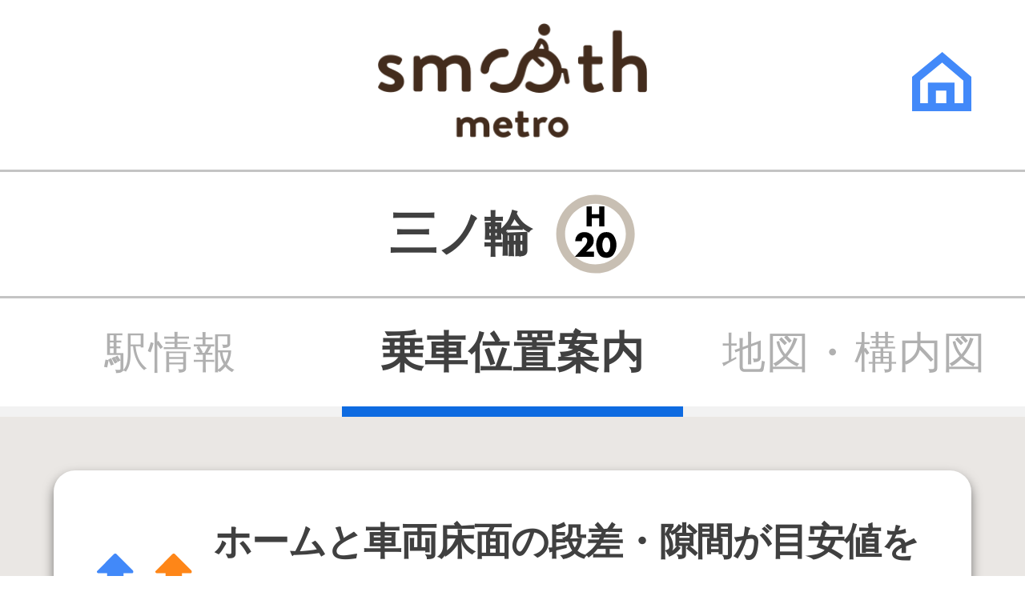

--- FILE ---
content_type: text/html
request_url: http://www.smoothmetro.jp/position/minowa.html
body_size: 2848
content:
<!DOCTYPE html>
<html lang="ja">




<head prefix="og: http://ogp.me/ns#">
    
        <title>三ノ輪駅 : 乗車位置案内 | スムーズメトロ</title>
    

    <meta charset="UTF-8">
    <meta name="viewport" content="width=device-width, initial-scale=1.0">
    <meta name="description" content="乗車位置案内ページです。">

    
    
        <meta property="og:title" content="三ノ輪駅 : 乗車位置案内 | スムーズメトロ">
    
    <meta property="og:type" content="website">
    <meta property="og:url" content="https://www.smoothmetro.jp/position/minowa.html">
    <meta property="og:site_name" content="スムーズメトロ">
    <meta property="og:description" content="乗車位置案内ページです。">
    <meta property="og:image" content="https://www.smoothmetro.jp/image/og-image.png">
    <meta property="og:locale" content="ja_JP">

    
    <meta name="twitter:card" content="summary_large_image">

    <link rel="stylesheet" href="/css/common.css">

    
    
        <link rel="stylesheet" href="/css/position.css">
    

    
    <link rel="icon" href="/image/favicon.ico">
    
    <link rel="apple-touch-icon" href="/image/apple-touch-icon.png" type="image/png" sizes="180x180">
    
    <link rel="icon" href="/image/favicon.png" type="image/png" sizes="192x192">

    <!-- Global site tag (gtag.js) - Google Analytics UA -->
    <script async src="https://www.googletagmanager.com/gtag/js?id=UA-164808171-1"></script>
    <!-- Global site tag (gtag.js) - Google Analytics GA4 -->
    <script async src="https://www.googletagmanager.com/gtag/js?id=G-KTC56MBKY7"></script>
    <script>
        function getUrlParameter(key) {
            const urlParameter = decodeURIComponent(window.location.search.substring(1));
            if (!urlParameter) {
                return '';
            }

            const parameterList = urlParameter.split('&');
            for (let i = 0; i < parameterList.length; i++) {
                const splitData = parameterList[i].split('=');
                if (key === splitData[0]) {
                    return splitData[1];
                }
            }
            return '';
        }

        window.dataLayer = window.dataLayer || [];
        function gtag(){dataLayer.push(arguments);}
        let subtitle = getUrlParameter('ga');
        if (subtitle !== '') {
            subtitle = '_' + subtitle;
        }
        gtag('js', new Date());
        // UA
        gtag('config', 'UA-164808171-1', {
            'page_title': '三ノ輪駅 : 乗車位置案内' + subtitle
        });
        // GA4
        gtag('config', 'G-KTC56MBKY7', {
            'page_title': '三ノ輪駅 : 乗車位置案内' + subtitle
        });
    </script>
</head>


<body>
    <div class="l-body">
        <header>
    <div class="header">
        <a class="logo" href="/index.html">
            <img src="/image/logo/log_header.png"
                alt="スムーズメトロ">
        </a>
        <a class="home" href="/index.html">
            <img src="/image/ic/ic_home.svg"
                alt="トップ画面">
        </a>
    </div>
</header>


        <main>
            
<section class="station-sub-header">
    <h1 class="station">
        
        
            <span class="station-name">三ノ輪</span>
        

        
        <span class="station-number">
            
                <img src="/image/ic_train/h20_regular.svg"
                    alt="H20">
            
        </span>
    </h1>

    
    
</section>


            
<nav class="station-navigation">
    <ul>
        <li >
            <a href="/station/minowa.html?ga=position">
                駅情報
            </a>
        </li>
        <li class="current">
            <a href="/position/minowa.html">
                乗車位置案内
            </a>
        </li>
        <li >
            <a href="/yardmap/minowa.html">
                地図・構内図
            </a>
        </li>
    </ul>
</nav>


            <div class="l-content">
                <div class="train-car-type-note-box">
                    
                    <div class="type">
                        <img src="/image/ic/ic_arrow_position_blu02.svg" alt="↑">
                        <img src="/image/ic/ic_arrow_position_org02.svg" alt="↑">
                        <p>ホームと車両床面の段差・隙間が目安値をクリア</p>
                    </div>

                    
                    <div class="type">
                        <img src="/image/ic/ic_arrow_position_blu01.svg" alt="↑">
                        <img src="/image/ic/ic_arrow_position_org01.svg" alt="↑">
                        <p>ホームと車両床面の段差・隙間が目安値を満たしていない</p>
                    </div>

                    
                    
                        
                        
                    
                </div>

                
                    <section class="line-box">
                        
                        <div class="line-name-box">
                            <img src="/image/ic_train/_circle/circle_h.svg"
                                alt="H">

                            <h2 class="line-name">
                                
                                    日比谷線
                                
                            </h2>
                        </div>

                        <div class="platform-box">
                            
                                <section class="platform">
                                    <section class="direction-box">
                                        
                                        
                                            



    

    
    
    <div class="island-one-side">
        
            
            <div class="left">
                <img class="arrow _left"
                    src="/image/ic/ic_arrow_station_left_gray.svg"
                    alt="←">
                <p>北千住方面行き</p>
            </div>
        
    </div>


                                        

                                        
                                        
                                            <img class="exit-image"
                                                src="https://www.tokyometro.jp/station/line_images/figure_platform_h20_a.png"
                                                alt="ホームの出口案内">
                                        
                                    </section>

                                    
                                    <div class="train-car-title-box">
                                        <h3 class="title">
                                            車いすスペースのある車両
                                        </h3>
                                    </div>

                                    
                                    
                                        
                                    

                                    
                                    <div class="train-car-box">
                                        
                                        
                                        <div class="top-box">
                                            
                                                
                                                    
                                                    
<div class="train-car">
    
    
        
        <img class="train-car-illustration"
            src="/image/illust/illust_car_right.svg"
            alt="">
    

    
    <div class="train-car-name _right">
        
        <span class="name">
            1
        </span>
    </div>

    
    
    

    
    
    
        
        <img class="arrow _bottom _right"
            src="/image/ic/ic_arrow_position_blu01.svg"
            alt="↑">
    
</div>

                                                
                                            
                                                
                                                    
                                                    
<div class="train-car">
    
    
        
        <img class="train-car-illustration"
            src="/image/illust/illust_car_left.svg"
            alt="">
    

    
    <div class="train-car-name _left">
        
        <span class="name">
            2
        </span>
    </div>

    
    
    

    
    
    
        
        <img class="arrow _bottom _left"
            src="/image/ic/ic_arrow_position_blu01.svg"
            alt="↑">
    
</div>

                                                
                                            
                                                
                                                    
                                                    
<div class="train-car">
    
    
        
        <img class="train-car-illustration"
            src="/image/illust/illust_car_left.svg"
            alt="">
    

    
    <div class="train-car-name _left">
        
        <span class="name">
            3
        </span>
    </div>

    
    
    

    
    
    
        
        <img class="arrow _bottom _left"
            src="/image/ic/ic_arrow_position_blu01.svg"
            alt="↑">
    
</div>

                                                
                                            
                                                
                                                    
                                                    
<div class="train-car">
    
    
        
        <img class="train-car-illustration"
            src="/image/illust/illust_car_left.svg"
            alt="">
    

    
    <div class="train-car-name _left">
        
        <span class="name">
            4
        </span>
    </div>

    
    
    

    
    
    
        
        <img class="arrow _bottom _left"
            src="/image/ic/ic_arrow_position_blu01.svg"
            alt="↑">
    
</div>

                                                
                                            
                                        </div>

                                        
                                        <div class="bottom-box">
                                            
                                                
                                                    
                                                    
<div class="train-car">
    
    
        
        <img class="train-car-illustration"
            src="/image/illust/illust_car_left.svg"
            alt="">
    

    
    <div class="train-car-name _left">
        
        <span class="name">
            5
        </span>
    </div>

    
    
    

    
    
    
        
        <img class="arrow _bottom _left"
            src="/image/ic/ic_arrow_position_blu01.svg"
            alt="↑">
    
</div>

                                                
                                            
                                                
                                                    
                                                    
<div class="train-car">
    
    
        
        <img class="train-car-illustration"
            src="/image/illust/illust_car_left.svg"
            alt="">
    

    
    <div class="train-car-name _left">
        
        <span class="name">
            6
        </span>
    </div>

    
    
    

    
    
    
        
        <img class="arrow _bottom _left"
            src="/image/ic/ic_arrow_position_blu01.svg"
            alt="↑">
    
</div>

                                                
                                            
                                                
                                                    
                                                    
<div class="train-car">
    
    
        
        <img class="train-car-illustration"
            src="/image/illust/illust_car_left.svg"
            alt="">
    

    
    <div class="train-car-name _left">
        
        <span class="name">
            7
        </span>
    </div>

    
    
    

    
    
    
        
        <img class="arrow _bottom _left"
            src="/image/ic/ic_arrow_position_blu01.svg"
            alt="↑">
    
</div>

                                                
                                            
                                        </div>
                                    </div>

                                    
                                    
                                        
                                    
                                </section>
                            
                                <section class="platform">
                                    <section class="direction-box">
                                        
                                        
                                            



    

    
    
    <div class="island-one-side">
        
            
            <div class="right">
                <p>中目黒方面行き</p>
                <img class="arrow _right"
                    src="/image/ic/ic_arrow_station_right_gray.svg"
                    alt="→">
            </div>
        
    </div>


                                        

                                        
                                        
                                            <img class="exit-image"
                                                src="https://www.tokyometro.jp/station/line_images/figure_platform_h20_b.png"
                                                alt="ホームの出口案内">
                                        
                                    </section>

                                    
                                    <div class="train-car-title-box">
                                        <h3 class="title">
                                            車いすスペースのある車両
                                        </h3>
                                    </div>

                                    
                                    
                                        
                                    

                                    
                                    <div class="train-car-box">
                                        
                                        
                                        <div class="top-box">
                                            
                                                
                                                    
                                                    
<div class="train-car">
    
    
        
        <img class="train-car-illustration"
            src="/image/illust/illust_car_right.svg"
            alt="">
    

    
    <div class="train-car-name _right">
        
        <span class="name">
            1
        </span>
    </div>

    
    
    

    
    
    
        
        <img class="arrow _bottom _right"
            src="/image/ic/ic_arrow_position_blu01.svg"
            alt="↑">
    
</div>

                                                
                                            
                                                
                                                    
                                                    
<div class="train-car">
    
    
        
        <img class="train-car-illustration"
            src="/image/illust/illust_car_left.svg"
            alt="">
    

    
    <div class="train-car-name _left">
        
        <span class="name">
            2
        </span>
    </div>

    
    
    

    
    
    
        
        <img class="arrow _bottom _left"
            src="/image/ic/ic_arrow_position_blu01.svg"
            alt="↑">
    
</div>

                                                
                                            
                                                
                                                    
                                                    
<div class="train-car">
    
    
        
        <img class="train-car-illustration"
            src="/image/illust/illust_car_left.svg"
            alt="">
    

    
    <div class="train-car-name _left">
        
        <span class="name">
            3
        </span>
    </div>

    
    
    

    
    
    
        
        <img class="arrow _bottom _left"
            src="/image/ic/ic_arrow_position_blu01.svg"
            alt="↑">
    
</div>

                                                
                                            
                                                
                                                    
                                                    
<div class="train-car">
    
    
        
        <img class="train-car-illustration"
            src="/image/illust/illust_car_left.svg"
            alt="">
    

    
    <div class="train-car-name _left">
        
        <span class="name">
            4
        </span>
    </div>

    
    
    

    
    
    
        
        <img class="arrow _bottom _left"
            src="/image/ic/ic_arrow_position_blu01.svg"
            alt="↑">
    
</div>

                                                
                                            
                                        </div>

                                        
                                        <div class="bottom-box">
                                            
                                                
                                                    
                                                    
<div class="train-car">
    
    
        
        <img class="train-car-illustration"
            src="/image/illust/illust_car_left.svg"
            alt="">
    

    
    <div class="train-car-name _left">
        
        <span class="name">
            5
        </span>
    </div>

    
    
    

    
    
    
        
        <img class="arrow _bottom _left"
            src="/image/ic/ic_arrow_position_blu01.svg"
            alt="↑">
    
</div>

                                                
                                            
                                                
                                                    
                                                    
<div class="train-car">
    
    
        
        <img class="train-car-illustration"
            src="/image/illust/illust_car_left.svg"
            alt="">
    

    
    <div class="train-car-name _left">
        
        <span class="name">
            6
        </span>
    </div>

    
    
    

    
    
    
        
        <img class="arrow _bottom _left"
            src="/image/ic/ic_arrow_position_blu01.svg"
            alt="↑">
    
</div>

                                                
                                            
                                                
                                                    
                                                    
<div class="train-car">
    
    
        
        <img class="train-car-illustration"
            src="/image/illust/illust_car_left.svg"
            alt="">
    

    
    <div class="train-car-name _left">
        
        <span class="name">
            7
        </span>
    </div>

    
    
    

    
    
    
        
        <img class="arrow _bottom _left"
            src="/image/ic/ic_arrow_position_blu01.svg"
            alt="↑">
    
</div>

                                                
                                            
                                        </div>
                                    </div>

                                    
                                    
                                        
                                    
                                </section>
                            
                        </div>
                    </section>
                
            </div>

            <div class="position-note-box">
                <ul>
                    
                        <li>※ 車両によっては、車いすスペースが異なる場合がございます。</li>
                    
                        <li>※ 目安値：国土交通省が公表した車いすをご利用のお客様が単独乗降しやすい段差・隙間の目安値（段差：3cm以内、隙間：7cm以内）</li>
                    
                        <li>※ のりかえ案内等の情報は乗車位置の目安です。空いてる車両をご利用ください。</li>
                    
                        <li>※ エスカレーターは時間帯によって上り・下りを変更することがあります。</li>
                    
                        <li>※ 工事などにより、掲載情報が変更となる場合があります。</li>
                    
                        <li>※ 出口によってはご利用頂けない時間帯があります。</li>
                    
                </ul>
            </div>
        </main>
    </div>

    

    <script src="https://maps.googleapis.com/maps/api/js?key=AIzaSyCGeJm53azlbFK96SLJhkW_BRPWKNY9VdI&language=ja">
    </script>



    <script src="/js/save_history.js"></script>


</body>
</html>


--- FILE ---
content_type: text/css
request_url: http://www.smoothmetro.jp/css/common.css
body_size: 1839
content:
@charset "UTF-8";
/*
html5doctor.com Reset Stylesheet
v1.6.1
Last Updated: 2010-09-17
Author: Richard Clark - http://richclarkdesign.com
Twitter: @rich_clark
*/
html, body, div, span, object, iframe,
h1, h2, h3, h4, h5, h6, p, blockquote, pre,
abbr, address, cite, code,
del, dfn, em, img, ins, kbd, q, samp,
small, strong, sub, sup, var,
b, i,
dl, dt, dd, ol, ul, li,
fieldset, form, label, legend,
table, caption, tbody, tfoot, thead, tr, th, td,
article, aside, canvas, details, figcaption, figure,
footer, header, hgroup, menu, nav, section, summary,
time, mark, audio, video {
  background: transparent;
  border: 0;
  font-size: 100%;
  margin: 0;
  outline: 0;
  padding: 0;
  vertical-align: baseline; }

body {
  line-height: 1; }

article, aside, details, figcaption, figure,
footer, header, hgroup, menu, nav, section {
  display: block; }

nav ul {
  list-style: none; }

blockquote, q {
  quotes: none; }

blockquote:before, blockquote:after,
q:before, q:after {
  content: '';
  content: none; }

a {
  background: transparent;
  font-size: 100%;
  margin: 0;
  padding: 0;
  vertical-align: baseline; }

/* change colours to suit your needs */
ins {
  background-color: #ff9;
  color: #000;
  text-decoration: none; }

/* change colours to suit your needs */
mark {
  background-color: #ff9;
  color: #000;
  font-style: italic;
  font-weight: bold; }

del {
  text-decoration: line-through; }

abbr[title], dfn[title] {
  border-bottom: 1px dotted;
  cursor: help; }

table {
  border-collapse: collapse;
  border-spacing: 0; }

/* change border colour to suit your needs */
hr {
  border: 0;
  border-top: 1px solid #cccccc;
  display: block;
  height: 1px;
  margin: 1em 0;
  padding: 0; }

input, select {
  vertical-align: middle; }

html {
  font-family: "Hiragino Sans", "Hiragino Kaku Gothic Pro", "Noto Sans Japanese", "メイリオ", sans-serif;
  font-size: 62.5%;
  /* 10px */ }

body {
  -webkit-text-size-adjust: 100%;
  font-size: 4.2vw;
  height: 100%;
  width: 100%; }

a {
  text-decoration: none; }

img {
  height: auto;
  max-width: 100%; }

.l-body {
  background-color: #eae7e4;
  font-size: 100%;
  height: 100%;
  min-height: 100vh;
  width: 100%; }

.l-content {
  padding: 1.25em 1.25em 2.5em; }

.header {
  -webkit-box-align: center;
  -webkit-align-items: center;
     -moz-box-align: center;
      -ms-flex-align: center;
          align-items: center;
  background-color: #fff;
  border-bottom: 0.063em solid #c4c4c4;
  -webkit-box-sizing: border-box;
     -moz-box-sizing: border-box;
          box-sizing: border-box;
  display: -webkit-box;
  display: -webkit-flex;
  display: -moz-box;
  display: -ms-flexbox;
  display: flex;
  height: 4em;
  -webkit-box-pack: center;
  -webkit-justify-content: center;
     -moz-box-pack: center;
      -ms-flex-pack: center;
          justify-content: center;
  width: 100%; }
  .header .logo img {
    width: 6.25em; }
  .header .home {
    margin-right: 1.25em;
    position: absolute;
    right: 0; }
    .header .home img {
      width: 1.375em; }

.sub-header {
  -webkit-box-align: center;
  -webkit-align-items: center;
     -moz-box-align: center;
      -ms-flex-align: center;
          align-items: center;
  background: -webkit-gradient(linear, left top, right top, from(#42a2f9), to(#556bf3));
  background: -webkit-linear-gradient(left, #42a2f9, #556bf3);
  background: linear-gradient(to right, #42a2f9, #556bf3);
  border-bottom: 0.063em solid #c4c4c4;
  -webkit-box-sizing: border-box;
     -moz-box-sizing: border-box;
          box-sizing: border-box;
  display: -webkit-box;
  display: -webkit-flex;
  display: -moz-box;
  display: -ms-flexbox;
  display: flex;
  height: 2.875em;
  -webkit-box-pack: center;
  -webkit-justify-content: center;
     -moz-box-pack: center;
      -ms-flex-pack: center;
          justify-content: center;
  width: 100%; }
  .sub-header .title {
    color: #fff;
    font-size: 100%;
    font-weight: 600;
    letter-spacing: -.024em;
    text-align: center; }

.station-sub-header {
  background-color: white;
  border-bottom: 0.063em solid #c4c4c4;
  width: 100%; }
  .station-sub-header .station {
    -webkit-box-align: center;
    -webkit-align-items: center;
       -moz-box-align: center;
        -ms-flex-align: center;
            align-items: center;
    display: -webkit-box;
    display: -webkit-flex;
    display: -moz-box;
    display: -ms-flexbox;
    display: flex;
    -webkit-box-pack: center;
    -webkit-justify-content: center;
       -moz-box-pack: center;
        -ms-flex-pack: center;
            justify-content: center;
    padding: .5em 0; }
    .station-sub-header .station .station-name {
      color: #404040;
      font-size: 112.5%;
      font-weight: 600;
      letter-spacing: -.027em;
      line-height: 1;
      margin-right: .5em;
      text-align: center; }
    .station-sub-header .station .station-number {
      -webkit-box-align: center;
      -webkit-align-items: center;
         -moz-box-align: center;
          -ms-flex-align: center;
              align-items: center;
      display: -webkit-box;
      display: -webkit-flex;
      display: -moz-box;
      display: -ms-flexbox;
      display: flex;
      -webkit-box-pack: center;
      -webkit-justify-content: center;
         -moz-box-pack: center;
          -ms-flex-pack: center;
              justify-content: center; }
      .station-sub-header .station .station-number img {
        margin-right: .188em;
        width: 1.875em; }
        .station-sub-header .station .station-number img:last-child {
          margin-right: 0; }
  .station-sub-header .junction {
    -webkit-box-align: center;
    -webkit-align-items: center;
       -moz-box-align: center;
        -ms-flex-align: center;
            align-items: center;
    display: -webkit-box;
    display: -webkit-flex;
    display: -moz-box;
    display: -ms-flexbox;
    display: flex;
    -webkit-box-pack: center;
    -webkit-justify-content: center;
       -moz-box-pack: center;
        -ms-flex-pack: center;
            justify-content: center;
    margin-bottom: .5em; }
    .station-sub-header .junction .station-name {
      color: #404040;
      font-size: 87.5%;
      font-weight: 600;
      letter-spacing: -.021em;
      line-height: 1;
      margin-right: .5em;
      text-align: center; }
    .station-sub-header .junction .station-number {
      -webkit-box-align: center;
      -webkit-align-items: center;
         -moz-box-align: center;
          -ms-flex-align: center;
              align-items: center;
      display: -webkit-box;
      display: -webkit-flex;
      display: -moz-box;
      display: -ms-flexbox;
      display: flex;
      -webkit-box-pack: center;
      -webkit-justify-content: center;
         -moz-box-pack: center;
          -ms-flex-pack: center;
              justify-content: center; }
      .station-sub-header .junction .station-number img {
        margin-right: .188em;
        width: 1.375em; }
        .station-sub-header .junction .station-number img:last-child {
          margin-right: 0; }

.station-navigation {
  background-color: #fff;
  width: 100%; }
  .station-navigation ul {
    -webkit-box-align: center;
    -webkit-align-items: center;
       -moz-box-align: center;
        -ms-flex-align: center;
            align-items: center;
    display: -webkit-box;
    display: -webkit-flex;
    display: -moz-box;
    display: -ms-flexbox;
    display: flex;
    -webkit-box-orient: horizontal;
    -webkit-box-direction: normal;
    -webkit-flex-direction: row;
       -moz-box-orient: horizontal;
       -moz-box-direction: normal;
        -ms-flex-direction: row;
            flex-direction: row;
    height: 2.75em;
    -webkit-box-pack: justify;
    -webkit-justify-content: space-between;
       -moz-box-pack: justify;
        -ms-flex-pack: justify;
            justify-content: space-between;
    list-style: none; }
    .station-navigation ul li {
      -webkit-box-align: center;
      -webkit-align-items: center;
         -moz-box-align: center;
          -ms-flex-align: center;
              align-items: center;
      border-bottom: 0.25em solid #f2f2f2;
      -webkit-box-sizing: border-box;
         -moz-box-sizing: border-box;
              box-sizing: border-box;
      display: -webkit-box;
      display: -webkit-flex;
      display: -moz-box;
      display: -ms-flexbox;
      display: flex;
      height: 100%;
      -webkit-box-pack: center;
      -webkit-justify-content: center;
         -moz-box-pack: center;
          -ms-flex-pack: center;
              justify-content: center;
      text-align: center;
      width: 100%; }
      .station-navigation ul li a {
        color: #b0b0b0;
        font-size: 100%;
        letter-spacing: .017em;
        line-height: 1; }
    .station-navigation ul .current {
      border-bottom: 0.25em solid #0e6be1; }
      .station-navigation ul .current a {
        color: #404040;
        font-weight: 600; }


--- FILE ---
content_type: text/css
request_url: http://www.smoothmetro.jp/css/position.css
body_size: 1606
content:
.train-car {
  margin: 1.375em .375em 1.375em 0;
  position: relative; }
  .train-car:last-child {
    margin-right: 0; }
  .train-car .train-car-illustration {
    width: 4.5em; }
  .train-car .train-car-name {
    color: #404040;
    letter-spacing: -.03em;
    line-height: 1;
    position: absolute;
    top: .438em; }
    .train-car .train-car-name._left {
      left: 2.125em; }
    .train-car .train-car-name._right {
      left: 1.375em; }
    .train-car .train-car-name .name {
      font-size: 125%; }
  .train-car .arrow {
    position: absolute;
    width: 1em; }
    .train-car .arrow._top {
      top: -1.25em;
      -webkit-transform: rotateX(180deg);
              transform: rotateX(180deg); }
    .train-car .arrow._bottom {
      bottom: -1.188em; }
    .train-car .arrow._left {
      left: .563em; }
    .train-car .arrow._right {
      right: .563em; }

.train-car-type-note-box {
  background-color: #fff;
  -webkit-border-radius: .5em;
          border-radius: .5em;
  -webkit-box-shadow: 0 0.125em 0.25em 0 rgba(0, 0, 0, 0.5);
          box-shadow: 0 0.125em 0.25em 0 rgba(0, 0, 0, 0.5);
  margin-bottom: 1.875em;
  padding: 1em; }
  .train-car-type-note-box .type {
    -webkit-box-align: center;
    -webkit-align-items: center;
       -moz-box-align: center;
        -ms-flex-align: center;
            align-items: center;
    display: -webkit-box;
    display: -webkit-flex;
    display: -moz-box;
    display: -ms-flexbox;
    display: flex;
    -webkit-box-orient: horizontal;
    -webkit-box-direction: normal;
    -webkit-flex-direction: row;
       -moz-box-orient: horizontal;
       -moz-box-direction: normal;
        -ms-flex-direction: row;
            flex-direction: row;
    margin-bottom: .75em; }
    .train-car-type-note-box .type:last-child {
      margin-bottom: 0; }
    .train-car-type-note-box .type:nth-child(3) {
      border-top: 0.063em solid #d1d1d1;
      padding-top: .75em; }
  .train-car-type-note-box img {
    margin-right: .5em;
    width: 1em; }
  .train-car-type-note-box .line-symbol {
    margin-right: 1.25em;
    width: 1.5em; }
  .train-car-type-note-box p {
    color: #404040;
    font-size: 87.5%;
    font-weight: 600;
    letter-spacing: -.021em;
    line-height: 1.5;
    width: 100%; }

.line-name-box {
  -webkit-box-align: center;
  -webkit-align-items: center;
     -moz-box-align: center;
      -ms-flex-align: center;
          align-items: center;
  display: -webkit-box;
  display: -webkit-flex;
  display: -moz-box;
  display: -ms-flexbox;
  display: flex;
  -webkit-box-orient: horizontal;
  -webkit-box-direction: normal;
  -webkit-flex-direction: row;
     -moz-box-orient: horizontal;
     -moz-box-direction: normal;
      -ms-flex-direction: row;
          flex-direction: row;
  margin-bottom: 1em; }
  .line-name-box img {
    margin-right: .625em;
    width: 2.125em; }
  .line-name-box .line-name {
    color: #404040;
    font-size: 106.3%;
    font-weight: 600;
    letter-spacing: -.026em;
    text-align: justify; }

.line-box {
  margin-bottom: 1.875em; }
  .line-box:last-child {
    margin-bottom: 0; }

.platform-box {
  background-color: #fff;
  -webkit-border-radius: .375em;
          border-radius: .375em;
  -webkit-box-shadow: 0.188em 0.188em 0.375em 0.125em rgba(0, 0, 0, 0.2);
          box-shadow: 0.188em 0.188em 0.375em 0.125em rgba(0, 0, 0, 0.2);
  padding: 1.25em 1em; }
  .platform-box .platform {
    border-bottom: 0.063em solid #d1d1d1;
    padding: 1.25em 0; }
    .platform-box .platform:first-child {
      padding-top: 0; }
    .platform-box .platform:last-child {
      border-bottom: none;
      padding-bottom: 0; }
  .platform-box .direction-box {
    color: #404040;
    font-size: 87.5%;
    font-weight: 600;
    letter-spacing: -.021em;
    line-height: 1.5;
    margin: 1.25em 0; }
    .platform-box .direction-box:first-child {
      margin-top: 0; }
    .platform-box .direction-box .direction {
      -webkit-box-align: start;
      -webkit-align-items: flex-start;
         -moz-box-align: start;
          -ms-flex-align: start;
              align-items: flex-start;
      display: -webkit-box;
      display: -webkit-flex;
      display: -moz-box;
      display: -ms-flexbox;
      display: flex;
      -webkit-box-pack: center;
      -webkit-justify-content: center;
         -moz-box-pack: center;
          -ms-flex-pack: center;
              justify-content: center; }
    .platform-box .direction-box .island-one-side {
      -webkit-box-align: start;
      -webkit-align-items: flex-start;
         -moz-box-align: start;
          -ms-flex-align: start;
              align-items: flex-start;
      display: -webkit-box;
      display: -webkit-flex;
      display: -moz-box;
      display: -ms-flexbox;
      display: flex;
      -webkit-box-pack: center;
      -webkit-justify-content: center;
         -moz-box-pack: center;
          -ms-flex-pack: center;
              justify-content: center; }
      .platform-box .direction-box .island-one-side .left {
        -webkit-box-align: start;
        -webkit-align-items: flex-start;
           -moz-box-align: start;
            -ms-flex-align: start;
                align-items: flex-start;
        display: -webkit-box;
        display: -webkit-flex;
        display: -moz-box;
        display: -ms-flexbox;
        display: flex;
        -webkit-box-pack: start;
        -webkit-justify-content: flex-start;
           -moz-box-pack: start;
            -ms-flex-pack: start;
                justify-content: flex-start;
        margin-right: 1.5em;
        text-align: left; }
      .platform-box .direction-box .island-one-side .right {
        -webkit-box-align: start;
        -webkit-align-items: flex-start;
           -moz-box-align: start;
            -ms-flex-align: start;
                align-items: flex-start;
        display: -webkit-box;
        display: -webkit-flex;
        display: -moz-box;
        display: -ms-flexbox;
        display: flex;
        -webkit-box-pack: end;
        -webkit-justify-content: flex-end;
           -moz-box-pack: end;
            -ms-flex-pack: end;
                justify-content: flex-end;
        margin-left: 1.5em;
        text-align: right; }
    .platform-box .direction-box .island-both-side {
      -webkit-box-align: start;
      -webkit-align-items: flex-start;
         -moz-box-align: start;
          -ms-flex-align: start;
              align-items: flex-start;
      display: -webkit-box;
      display: -webkit-flex;
      display: -moz-box;
      display: -ms-flexbox;
      display: flex;
      -webkit-box-pack: justify;
      -webkit-justify-content: space-between;
         -moz-box-pack: justify;
          -ms-flex-pack: justify;
              justify-content: space-between; }
      .platform-box .direction-box .island-both-side .left {
        -webkit-box-align: start;
        -webkit-align-items: flex-start;
           -moz-box-align: start;
            -ms-flex-align: start;
                align-items: flex-start;
        display: -webkit-box;
        display: -webkit-flex;
        display: -moz-box;
        display: -ms-flexbox;
        display: flex;
        -webkit-box-pack: start;
        -webkit-justify-content: flex-start;
           -moz-box-pack: start;
            -ms-flex-pack: start;
                justify-content: flex-start;
        text-align: left; }
        .platform-box .direction-box .island-both-side .left p {
          width: 9.375em; }
      .platform-box .direction-box .island-both-side .right {
        -webkit-box-align: start;
        -webkit-align-items: flex-start;
           -moz-box-align: start;
            -ms-flex-align: start;
                align-items: flex-start;
        display: -webkit-box;
        display: -webkit-flex;
        display: -moz-box;
        display: -ms-flexbox;
        display: flex;
        -webkit-box-pack: end;
        -webkit-justify-content: flex-end;
           -moz-box-pack: end;
            -ms-flex-pack: end;
                justify-content: flex-end;
        text-align: right; }
        .platform-box .direction-box .island-both-side .right p {
          width: 9.375em; }
    .platform-box .direction-box .arrow {
      margin-top: .188em;
      width: 1.125em; }
      .platform-box .direction-box .arrow._left {
        margin-right: .25em; }
      .platform-box .direction-box .arrow._right {
        margin-left: .25em; }
    .platform-box .direction-box .exit-message-box {
      -webkit-box-align: center;
      -webkit-align-items: center;
         -moz-box-align: center;
          -ms-flex-align: center;
              align-items: center;
      display: -webkit-box;
      display: -webkit-flex;
      display: -moz-box;
      display: -ms-flexbox;
      display: flex;
      -webkit-box-pack: center;
      -webkit-justify-content: center;
         -moz-box-pack: center;
          -ms-flex-pack: center;
              justify-content: center;
      margin-top: .75em;
      text-align: center; }
      .platform-box .direction-box .exit-message-box .alert {
        margin-right: .25em;
        width: 1.25em; }
      .platform-box .direction-box .exit-message-box p {
        font-weight: normal; }
    .platform-box .direction-box .exit-image {
      width: 100%; }
  .platform-box .train-car-title-box .title {
    color: #404040;
    font-size: 100%;
    font-weight: 600;
    letter-spacing: -.024em;
    line-height: 1.5; }
  .platform-box .train-car-box .top-box,
  .platform-box .train-car-box .bottom-box {
    -webkit-box-align: center;
    -webkit-align-items: center;
       -moz-box-align: center;
        -ms-flex-align: center;
            align-items: center;
    display: -webkit-box;
    display: -webkit-flex;
    display: -moz-box;
    display: -ms-flexbox;
    display: flex;
    -webkit-box-orient: horizontal;
    -webkit-box-direction: normal;
    -webkit-flex-direction: row;
       -moz-box-orient: horizontal;
       -moz-box-direction: normal;
        -ms-flex-direction: row;
            flex-direction: row;
    -webkit-box-pack: center;
    -webkit-justify-content: center;
       -moz-box-pack: center;
        -ms-flex-pack: center;
            justify-content: center; }
  .platform-box .train-car-island-left-box,
  .platform-box .train-car-island-right-box {
    -webkit-box-align: start;
    -webkit-align-items: flex-start;
       -moz-box-align: start;
        -ms-flex-align: start;
            align-items: flex-start;
    display: -webkit-box;
    display: -webkit-flex;
    display: -moz-box;
    display: -ms-flexbox;
    display: flex;
    margin: 0 1em; }
    .platform-box .train-car-island-left-box .arrow,
    .platform-box .train-car-island-right-box .arrow {
      margin-top: .063em;
      width: 1.125em; }
      .platform-box .train-car-island-left-box .arrow._left,
      .platform-box .train-car-island-right-box .arrow._left {
        margin-right: .25em; }
      .platform-box .train-car-island-left-box .arrow._right,
      .platform-box .train-car-island-right-box .arrow._right {
        margin-left: .25em; }
    .platform-box .train-car-island-left-box .island-text,
    .platform-box .train-car-island-right-box .island-text {
      font-size: 75%;
      font-weight: 600;
      letter-spacing: -.018em;
      line-height: 1.5; }
      .platform-box .train-car-island-left-box .island-text._left,
      .platform-box .train-car-island-right-box .island-text._left {
        color: #fe8618;
        text-align: left; }
      .platform-box .train-car-island-left-box .island-text._right,
      .platform-box .train-car-island-right-box .island-text._right {
        color: #4289f9;
        text-align: right; }
  .platform-box .train-car-island-left-box {
    -webkit-box-pack: start;
    -webkit-justify-content: flex-start;
       -moz-box-pack: start;
        -ms-flex-pack: start;
            justify-content: flex-start;
    margin-top: .375em; }
  .platform-box .train-car-island-right-box {
    -webkit-box-pack: end;
    -webkit-justify-content: flex-end;
       -moz-box-pack: end;
        -ms-flex-pack: end;
            justify-content: flex-end; }

.position-note-box {
  background-color: #fff;
  padding: 1.25em 1.25em 2.5em; }
  .position-note-box ul {
    list-style: none; }
  .position-note-box li {
    color: #4289f9;
    font-size: 62.5%;
    letter-spacing: -.015em;
    line-height: 1.5; }


--- FILE ---
content_type: image/svg+xml
request_url: http://www.smoothmetro.jp/image/ic/ic_arrow_station_left_gray.svg
body_size: 744
content:
<?xml version="1.0" encoding="UTF-8"?>
<svg width="18px" height="16px" viewBox="0 0 18 16" version="1.1" xmlns="http://www.w3.org/2000/svg" xmlns:xlink="http://www.w3.org/1999/xlink">
    <!-- Generator: sketchtool 64 (101010) - https://sketch.com -->
    <title>59AA41CC-113F-48BB-8898-D47D520C373C@1.00x</title>
    <desc>Created with sketchtool.</desc>
    <g id="Symbols" stroke="none" stroke-width="1" fill="none" fill-rule="evenodd">
        <g id="-ic-/-arrow-/-station-left-gry" fill="#404040">
            <polygon id="Fill-1" points="4.88047831 2 0 8 0.00101528569 8 4.8814936 14 9.0035535 13.9852747 5.35360144 9.62658108 18 9.62658108 18 6.32244667 5.39624344 6.32244667 9.0035535 2.01472532"></polygon>
        </g>
    </g>
</svg>

--- FILE ---
content_type: image/svg+xml
request_url: http://www.smoothmetro.jp/image/ic/ic_arrow_station_right_gray.svg
body_size: 833
content:
<?xml version="1.0" encoding="UTF-8"?>
<svg width="18px" height="16px" viewBox="0 0 18 16" version="1.1" xmlns="http://www.w3.org/2000/svg" xmlns:xlink="http://www.w3.org/1999/xlink">
    <!-- Generator: sketchtool 64 (101010) - https://sketch.com -->
    <title>BBCB5FCB-85CB-471E-ACDA-633468B3BD29@1.00x</title>
    <desc>Created with sketchtool.</desc>
    <g id="Symbols" stroke="none" stroke-width="1" fill="none" fill-rule="evenodd">
        <g id="-ic-/-arrow-/-station-right-gry" fill="#404040">
            <polygon id="Fill-1" transform="translate(9.000000, 8.000000) scale(-1, 1) translate(-9.000000, -8.000000) " points="4.88047831 2 0 8 0.00101528569 8 4.8814936 14 9.0035535 13.9852747 5.35360144 9.62658108 18 9.62658108 18 6.32244667 5.39624344 6.32244667 9.0035535 2.01472532"></polygon>
        </g>
    </g>
</svg>

--- FILE ---
content_type: image/svg+xml
request_url: http://www.smoothmetro.jp/image/ic/ic_arrow_position_blu01.svg
body_size: 891
content:
<?xml version="1.0" encoding="UTF-8"?>
<svg width="16px" height="16px" viewBox="0 0 16 16" version="1.1" xmlns="http://www.w3.org/2000/svg" xmlns:xlink="http://www.w3.org/1999/xlink">
    <!-- Generator: sketchtool 64 (101010) - https://sketch.com -->
    <title>C55CCC8E-0A79-4989-AFC1-000649476497@1.00x</title>
    <desc>Created with sketchtool.</desc>
    <g id="Symbols" stroke="none" stroke-width="1" fill="none" fill-rule="evenodd">
        <g id="ic-/-arrow-/-position-/-stroke_blu" fill="#4289F9">
            <path d="M14.2149134,8.98236291 L11.0219608,8.98236291 L11.0219608,13.8731856 C11.0219608,14.3435082 10.6499865,14.7245491 10.1902139,14.7245491 L5.8096451,14.7245491 C5.35039192,14.7245491 4.97789811,14.3435082 4.97789811,13.8731856 L4.97789811,8.98236291 L1.7849456,8.98236291 C1.31114595,8.98236291 1.06853143,8.40043844 1.3973858,8.05075232 L7.61236967,1.4439167 C7.71835117,1.33178331 7.85914032,1.27545089 7.99992948,1.27545089 C8.14123815,1.27545089 8.28150778,1.33178331 8.38748928,1.4439167 L14.6024732,8.05075232 C14.9313275,8.40043844 14.688713,8.98236291 14.2149134,8.98236291 M15.5012379,7.16697114 L9.28625398,0.559604079 C8.95116541,0.203540705 8.48256093,0 7.99992948,0 C7.51729803,0 7.04869354,0.203540705 6.71412449,0.559604079 L0.499140613,7.1664397 C0.00248220069,7.69522038 -0.137787435,8.47271399 0.142751836,9.14764008 C0.423810624,9.82203474 1.06801191,10.2578138 1.7849456,10.2578138 L3.73053739,10.2578138 L3.73053739,13.8731856 C3.73053739,15.0455376 4.66307071,16 5.8096451,16 L10.1902139,16 C11.3367882,16 12.2693216,15.0455376 12.2693216,13.8731856 L12.2693216,10.2578138 L14.2149134,10.2578138 C14.931847,10.2578138 15.5760483,9.82203474 15.8571071,9.14764008 C16.1376464,8.47271399 15.9978963,7.69522038 15.5012379,7.16697114" id="Fill-1"></path>
        </g>
    </g>
</svg>

--- FILE ---
content_type: image/svg+xml
request_url: http://www.smoothmetro.jp/image/ic/ic_arrow_position_org01.svg
body_size: 904
content:
<?xml version="1.0" encoding="UTF-8"?>
<svg width="16px" height="16px" viewBox="0 0 16 16" version="1.1" xmlns="http://www.w3.org/2000/svg" xmlns:xlink="http://www.w3.org/1999/xlink">
    <!-- Generator: sketchtool 64 (101010) - https://sketch.com -->
    <title>C8B8BCA6-8EF9-4321-87CC-61306018AEEB@1.00x</title>
    <desc>Created with sketchtool.</desc>
    <g id="Symbols" stroke="none" stroke-width="1" fill="none" fill-rule="evenodd">
        <g id="ic-/-arrow-/-position-/-stroke_org" fill="#FE8618">
            <g id="ic-/-arrow-/-position-/-stroke-org">
                <path d="M14.2149134,8.98236291 L11.0219608,8.98236291 L11.0219608,13.8731856 C11.0219608,14.3435082 10.6499865,14.7245491 10.1902139,14.7245491 L5.8096451,14.7245491 C5.35039192,14.7245491 4.97789811,14.3435082 4.97789811,13.8731856 L4.97789811,8.98236291 L1.7849456,8.98236291 C1.31114595,8.98236291 1.06853143,8.40043844 1.3973858,8.05075232 L7.61236967,1.4439167 C7.71835117,1.33178331 7.85914032,1.27545089 7.99992948,1.27545089 C8.14123815,1.27545089 8.28150778,1.33178331 8.38748928,1.4439167 L14.6024732,8.05075232 C14.9313275,8.40043844 14.688713,8.98236291 14.2149134,8.98236291 M15.5012379,7.16697114 L9.28625398,0.559604079 C8.95116541,0.203540705 8.48256093,0 7.99992948,0 C7.51729803,0 7.04869354,0.203540705 6.71412449,0.559604079 L0.499140613,7.1664397 C0.00248220069,7.69522038 -0.137787435,8.47271399 0.142751836,9.14764008 C0.423810624,9.82203474 1.06801191,10.2578138 1.7849456,10.2578138 L3.73053739,10.2578138 L3.73053739,13.8731856 C3.73053739,15.0455376 4.66307071,16 5.8096451,16 L10.1902139,16 C11.3367882,16 12.2693216,15.0455376 12.2693216,13.8731856 L12.2693216,10.2578138 L14.2149134,10.2578138 C14.931847,10.2578138 15.5760483,9.82203474 15.8571071,9.14764008 C16.1376464,8.47271399 15.9978963,7.69522038 15.5012379,7.16697114" id="Fill-1"></path>
            </g>
        </g>
    </g>
</svg>

--- FILE ---
content_type: image/svg+xml
request_url: http://www.smoothmetro.jp/image/ic/ic_arrow_position_org02.svg
body_size: 753
content:
<?xml version="1.0" encoding="UTF-8"?>
<svg width="16px" height="16px" viewBox="0 0 16 16" version="1.1" xmlns="http://www.w3.org/2000/svg" xmlns:xlink="http://www.w3.org/1999/xlink">
    <!-- Generator: sketchtool 64 (101010) - https://sketch.com -->
    <title>35D57213-AE98-4519-B753-4BE6DD88DE2F@1.00x</title>
    <desc>Created with sketchtool.</desc>
    <defs>
        <polygon id="path-1" points="0 0 16 0 16 15 0 15"></polygon>
    </defs>
    <g id="Symbols" stroke="none" stroke-width="1" fill="none" fill-rule="evenodd">
        <g id="ic-/-arrow-/-position-/-fill_org">
            <g id="ic-/-arrow-/-position-/-fill-org">
                <g id="Group-3" transform="translate(0.000000, 1.000000)">
                    <mask id="mask-2" fill="white">
                        <use xlink:href="#path-1"></use>
                    </mask>
                    <g id="Clip-2"></g>
                    <path d="M15.820552,7.55732994 L8.45876889,0.188061907 C8.20815935,-0.0626873024 7.79184065,-0.0626873024 7.54123111,0.188061907 L0.179447984,7.55732994 C-0.210275425,7.94700111 0.0766469271,8.59579621 0.638216878,8.59579621 L4.4198637,8.59579621 L4.4198637,14.0506999 C4.4198637,14.5748594 4.86124336,15 5.40542408,15 L10.5945759,15 C11.1387566,15 11.5801363,14.5748594 11.5801363,14.0506999 L11.5801363,8.59579621 L15.3617831,8.59579621 C15.9233531,8.59579621 16.2102754,7.94700111 15.820552,7.55732994" id="Fill-1" fill="#FE8618" mask="url(#mask-2)"></path>
                </g>
            </g>
        </g>
    </g>
</svg>

--- FILE ---
content_type: image/svg+xml
request_url: http://www.smoothmetro.jp/image/ic_train/h20_regular.svg
body_size: 1502
content:
<svg xmlns="http://www.w3.org/2000/svg" width="64" height="64" viewBox="0 0 64 64">
  <g fill="none" fill-rule="evenodd" transform="translate(-6 -6)">
    <path fill="#FFF" d="M28,0 C43.463973,-2.84068575e-15 56,12.536027 56,28 C56,43.463973 43.463973,56 28,56 C12.536027,56 1.8937905e-15,43.463973 0,28 C-1.8937905e-15,12.536027 12.536027,2.84068575e-15 28,0 Z" transform="translate(10 10)"/>
    <path fill="#C8BFB3" d="M31,0 C48.1208272,0 62,13.8791728 62,31 C62,48.1208272 48.1208272,62 31,62 C13.8791728,62 0,48.1208272 0,31 C0,13.8791728 13.8791728,0 31,0 Z M31,7 C17.745166,7 7,17.745166 7,31 C7,44.254834 17.745166,55 31,55 C44.254834,55 55,44.254834 55,31 C55,17.745166 44.254834,7 31,7 Z" transform="translate(7 7)"/>
    <path fill="#000" d="M30.65,51.85 L36.825,51.85 L36.825,56 L21.675,56 L29.375,47.625 C29.9250028,47.0416637 30.4208311,46.3458374 30.8625,45.5375 C31.3041689,44.7291626 31.525,43.891671 31.525,43.025 L31.525,42.875 C31.4916665,42.3083305 31.2833353,41.7833357 30.9,41.3 C30.5166648,40.8166642 30.0083365,40.575 29.375,40.575 C28.70833,40.575 28.2000018,40.7999977 27.85,41.25 C27.4999983,41.7000022 27.325,42.2416635 27.325,42.875 C27.325,42.9916672 27.3333333,43.1208326 27.35,43.2625 C27.3666668,43.4041674 27.3833333,43.541666 27.4,43.675 L22,43.65 C22.0833338,41.4999892 22.7749935,39.75834 24.075,38.425 C25.3750065,37.09166 27.1333223,36.425 29.35,36.425 C31.3333433,36.425 33.0416595,37.0291606 34.475,38.2375 C35.9083405,39.4458394 36.625,41.0749897 36.625,43.125 C36.625,44.2916725 36.425002,45.2833292 36.025,46.1 C35.624998,46.9166707 35.0500038,47.6999962 34.3,48.45 L33.95,48.8 C33.8333328,48.9166672 33.708334,49.0333327 33.575,49.15 L30.65,51.85 Z M46.575,36.4 C49.1916798,36.4166667 51.1374936,37.3833237 52.4125,39.3 C53.6875064,41.2166762 54.3999993,43.3249885 54.55,45.625 C54.55,45.7916675 54.5541666,45.9541659 54.5625,46.1125 C54.5708334,46.2708341 54.575,46.4333325 54.575,46.6 C54.575,46.7666675 54.5708334,46.9291659 54.5625,47.0875 C54.5541666,47.2458341 54.55,47.4083325 54.55,47.575 C54.3999993,49.8750115 53.691673,51.9791571 52.425,53.8875 C51.158327,55.7958429 49.2083465,56.75 46.575,56.75 C43.9416535,56.75 41.991673,55.7958429 40.725,53.8875 C39.458327,51.9791571 38.7500008,49.8750115 38.6,47.575 C38.6,47.4083325 38.5958334,47.2458341 38.5875,47.0875 C38.5791666,46.9291659 38.575,46.7666675 38.575,46.6 C38.575,46.4333325 38.5791666,46.2708341 38.5875,46.1125 C38.5958334,45.9541659 38.6,45.7916675 38.6,45.625 C38.7500008,43.3249885 39.4624936,41.2166762 40.7375,39.3 C42.0125064,37.3833237 43.9583203,36.425 46.575,36.425 L46.575,36.4 Z M46.575,40.725 C45.7583293,40.7416667 45.1291689,41.0999965 44.6875,41.8 C44.2458311,42.5000035 43.925001,43.2666625 43.725,44.1 C43.6249995,44.566669 43.5541669,45.0166645 43.5125,45.45 C43.4708331,45.8833355 43.45,46.2583317 43.45,46.575 C43.45,46.8916682 43.4708331,47.2708311 43.5125,47.7125 C43.5541669,48.1541689 43.6249995,48.608331 43.725,49.075 C43.925001,49.9250042 44.2458311,50.6999965 44.6875,51.4 C45.1291689,52.1000035 45.7583293,52.45 46.575,52.45 C47.3916708,52.45 48.0208311,52.1000035 48.4625,51.4 C48.9041689,50.6999965 49.224999,49.9250042 49.425,49.075 C49.5250005,48.608331 49.5958331,48.1541689 49.6375,47.7125 C49.6791669,47.2708311 49.7,46.8916682 49.7,46.575 C49.7,46.2583317 49.6791669,45.8833355 49.6375,45.45 C49.5958331,45.0166645 49.5250005,44.566669 49.425,44.1 C49.224999,43.2666625 48.9041689,42.5000035 48.4625,41.8 C48.0208311,41.0999965 47.3916708,40.75 46.575,40.75 L46.575,40.725 Z"/>
    <polygon fill="#000" points="35.029 22.277 40.971 22.277 40.971 16.166 45.087 16.166 45.087 32 40.971 32 40.971 25.511 35.029 25.511 35.029 32 30.913 32 30.913 16.166 35.029 16.166"/>
  </g>
</svg>


--- FILE ---
content_type: image/svg+xml
request_url: http://www.smoothmetro.jp/image/illust/illust_car_left.svg
body_size: 2399
content:
<?xml version="1.0" encoding="UTF-8"?>
<svg width="72px" height="30px" viewBox="0 0 72 30" version="1.1" xmlns="http://www.w3.org/2000/svg" xmlns:xlink="http://www.w3.org/1999/xlink">
    <!-- Generator: sketchtool 64 (101010) - https://sketch.com -->
    <title>41280E19-5278-48F3-8888-1C455B0FB805@1.00x</title>
    <desc>Created with sketchtool.</desc>
    <defs>
        <polygon id="path-1" points="0 -6.36306928e-15 71.9764615 -6.36306928e-15 71.9764615 29.9261194 0 29.9261194"></polygon>
    </defs>
    <g id="Symbols" stroke="none" stroke-width="1" fill="none" fill-rule="evenodd">
        <g id="illust-/-car-/-left">
            <g id="Group" transform="translate(0.000000, 0.000000)">
                <path d="M17.1096154,30.1909091 L4.5625641,30.1909091 C2.04265995,30.1909091 2.99125803e-14,28.1429591 2.99125803e-14,25.6165289 L2.99125803e-14,4.57438017 C2.99125803e-14,2.04795 2.04265995,7.80328183e-15 4.5625641,7.80328183e-15 L17.1096154,7.80328183e-15 L17.1096154,30.1909091 Z" id="Fill-1" fill="#C0D9FF"></path>
                <path d="M8.35809211,9.34133919 C8.35900525,8.6483206 8.91997251,8.08727287 9.61097284,8.08818663 C10.3022013,8.0888739 10.8617998,8.65129395 10.861116,9.34431254 C10.8602029,10.0371024 10.2992356,10.5981501 9.60800718,10.5974646 C8.91700684,10.5965491 8.35740836,10.0341291 8.35809211,9.34133919" id="Fill-3" fill="#0E6BE1"></path>
                <path d="M11.7846924,19.933225 L10.8404698,17.2100965 C10.8203945,17.152688 10.7667844,17.1140345 10.7058742,17.1140345 L9.30630763,17.1122047 C8.47295529,17.1112899 7.79153634,16.4306221 7.78720191,15.5944254 L7.77511111,13.32782 C7.77647988,12.2935527 8.61416665,11.4562124 9.64211234,11.457583 C10.7207025,11.458957 11.3856962,12.2539843 11.3840993,13.5796396 L10.2400364,13.5782673 C10.2407208,13.0403202 10.0109957,12.605068 9.64074357,12.6046105 C9.24334424,12.6041531 8.91940219,12.9280192 8.91894593,13.3255328 L8.93103673,15.5889361 C8.93217737,15.7961556 9.10099224,15.9649502 9.30790452,15.9651789 L10.7072429,15.9670087 C11.2542944,15.9676948 11.7420325,16.3155764 11.920885,16.8324814 L13.0003877,19.934826 L11.7846924,19.933225 Z" id="Fill-5" fill="#0E6BE1"></path>
                <polygon id="Fill-7" fill="#0E6BE1" points="13.6847951 19.9334537 12.2268277 15.9679235 13.3686094 15.9644927 14.8306831 19.9371132"></polygon>
                <path d="M8.11748592,21.274941 C8.02805967,21.274941 7.93863341,21.2719631 7.84852277,21.2655589 C6.79913303,21.193055 5.84076644,20.7141174 5.14930985,19.9186327 C4.45830951,19.123148 4.11817036,18.1053484 4.19117138,17.0520974 C4.29793538,15.5045846 5.65347318,13.6178815 7.15866308,13.6197099 L7.153188,14.695148 C6.12341728,15.07688 5.40846349,16.0333829 5.33226867,17.1319203 C5.28093982,17.8782304 5.52252759,18.6005251 6.0127751,19.165461 C6.50256636,19.7297108 7.18307279,20.0693585 7.92813951,20.1215065 C8.85479628,20.183718 9.88890144,19.648973 10.4624157,18.9122691 L10.9252879,20.0581513 C10.1996121,20.8611837 9.32793418,21.2765375 8.11748592,21.274941" id="Fill-9" fill="#0E6BE1"></path>
            </g>
            <g id="Group-3">
                <mask id="mask-2" fill="white">
                    <use xlink:href="#path-1"></use>
                </mask>
                <g id="Clip-2"></g>
                <path d="M50.7738462,2.72059701 L59.1433846,2.72059701 L59.1433846,1.63231343 L50.7738462,1.63231343 L50.7738462,2.72059701 Z M12.2748462,2.72059701 L20.6443846,2.72059701 L20.6443846,1.63231343 L12.2748462,1.63231343 L12.2748462,2.72059701 Z M12.8328462,28.2935821 L21.2023846,28.2935821 L21.2023846,27.2055224 L12.8328462,27.2055224 L12.8328462,28.2935821 Z M51.3320769,28.2935821 L59.7016154,28.2935821 L59.7016154,27.2055224 L51.3320769,27.2055224 L51.3320769,28.2935821 Z M22.3682308,28.7836567 L22.3682308,26.1 L11.5183846,26.1 L11.5183846,28.7706716 L3.612,28.7612687 C2.32038462,28.7597015 1.25538462,27.7983582 1.12869231,26.5712687 C1.12015385,26.4895522 1.11599134,26.4067164 1.11599134,26.3227612 L1.14438462,3.52097015 C1.146,2.17970149 2.26684615,1.08828358 3.64615385,1.08828358 L3.64684615,1.08828358 L4.53415385,1.0891791 L11.2871538,1.09746269 L11.2871538,3.8261194 L22.1372308,3.8261194 L22.1372308,1.11 L49.6082308,1.14223881 L49.6082308,3.8261194 L60.4578462,3.8261194 L60.4578462,1.15544776 L68.3642308,1.16462687 C69.6560769,1.16619403 70.7210769,2.12776119 70.8477692,3.35462687 C70.8563077,3.43634328 70.8604702,3.51940299 70.8604702,3.60313433 L70.8320769,26.4051493 C70.8304615,27.746194 69.7093846,28.8378358 68.3303077,28.8378358 L68.3296154,28.8378358 L67.4423077,28.8367164 L60.6888462,28.8286567 L60.6888462,26.1 L49.8392308,26.1 L49.8392308,28.8158955 L22.3682308,28.7836567 Z M71.976467,3.63246269 C71.976467,3.53597015 71.9695385,3.44171642 71.9619231,3.34746269 C71.9598462,3.32149254 71.9605385,3.29507463 71.9577692,3.26932836 C71.7736154,1.4780597 70.221,0.078358209 68.331,0.0758955224 L3.68746154,-6.36306928e-15 L3.678,-6.36306928e-15 C1.66453846,-6.36306928e-15 0.0309230769,1.58731343 0.0283846154,3.54738806 L-5.6095496e-06,26.2934328 L-5.6095496e-06,26.2936567 C-5.6095496e-06,26.3899254 0.00669230769,26.484403 0.0145384615,26.5786567 C0.0163846154,26.604403 0.0156923077,26.6310448 0.0182307692,26.6565672 C0.202846154,28.4478358 1.75546154,29.8477612 3.64546154,29.8502239 L68.289,29.9261194 L68.2984615,29.9261194 C70.3119231,29.9261194 71.9455385,28.338806 71.9480769,26.3787313 L71.976467,3.63268657 L71.976467,3.63246269 Z" id="Fill-1" fill="#878787" mask="url(#mask-2)"></path>
            </g>
        </g>
    </g>
</svg>

--- FILE ---
content_type: image/svg+xml
request_url: http://www.smoothmetro.jp/image/ic_train/_circle/circle_h.svg
body_size: 641
content:
<svg xmlns="http://www.w3.org/2000/svg" width="64" height="64" viewBox="0 0 64 64">
  <g fill="none" fill-rule="evenodd" transform="translate(1 1)">
    <path fill="#C8BFB3" d="M31,0 C48.1208272,0 62,13.8791728 62,31 C62,48.1208272 48.1208272,62 31,62 C13.8791728,62 0,48.1208272 0,31 C0,13.8791728 13.8791728,0 31,0 Z M31,14 C21.6111593,14 14,21.6111593 14,31 C14,40.3888407 21.6111593,48 31,48 C40.3888407,48 48,40.3888407 48,31 C48,21.6111593 40.3888407,14 31,14 Z"/>
    <polygon fill="#000" points="27.227 28.719 34.773 28.719 34.773 21 40 21 40 41 34.773 41 34.773 32.804 27.227 32.804 27.227 41 22 41 22 21 27.227 21"/>
  </g>
</svg>


--- FILE ---
content_type: image/svg+xml
request_url: http://www.smoothmetro.jp/image/illust/illust_car_right.svg
body_size: 2365
content:
<?xml version="1.0" encoding="UTF-8"?>
<svg width="72px" height="30px" viewBox="0 0 72 30" version="1.1" xmlns="http://www.w3.org/2000/svg" xmlns:xlink="http://www.w3.org/1999/xlink">
    <!-- Generator: sketchtool 64 (101010) - https://sketch.com -->
    <title>A8FEDDCF-4D6C-4108-A670-B3027AF7CEB5@1.00x</title>
    <desc>Created with sketchtool.</desc>
    <defs>
        <polygon id="path-1" points="0 -6.36306928e-15 71.9764615 -6.36306928e-15 71.9764615 29.9261194 0 29.9261194"></polygon>
    </defs>
    <g id="Symbols" stroke="none" stroke-width="1" fill="none" fill-rule="evenodd">
        <g id="illust-/-car-/-right">
            <path d="M72,30 L59.5333333,30 C57.0295733,30 55,27.965 55,25.4545455 L55,4.54545455 C55,2.035 57.0295733,-3.01980663e-14 59.5333333,-3.01980663e-14 L72,-3.01980663e-14 L72,30 Z" id="Fill-1" fill="#C0D9FF" transform="translate(63.500000, 15.000000) scale(-1, 1) translate(-63.500000, -15.000000) "></path>
            <path d="M63.3647217,9.24982009 C63.3656355,8.56359115 63.9270477,8.00804013 64.6185962,8.00894493 C65.3103729,8.00962547 65.8704153,8.56653537 65.869731,9.25276431 C65.8688171,9.93876677 65.3074049,10.4943178 64.6156281,10.493639 C63.9240797,10.4927324 63.3640374,9.93582256 63.3647217,9.24982009" id="Fill-3" fill="#0E6BE1"></path>
            <path d="M66.7940399,19.7379349 L65.8490684,17.0414855 C65.8289771,16.9846394 65.7753245,16.9463646 65.714366,16.9463646 L64.3136893,16.9445528 C63.479676,16.9436469 62.7977165,16.2696478 62.7933786,15.4416435 L62.7812783,13.1972445 C62.7826481,12.1731101 63.6209993,11.3439734 64.6497604,11.3453306 C65.729206,11.3466911 66.3947272,12.1339294 66.3931291,13.446597 L65.2481587,13.4452381 C65.2488436,12.9125614 65.0189363,12.4815734 64.6483905,12.4811204 C64.250676,12.4806675 63.926477,12.8013606 63.9260203,13.1949797 L63.9381207,15.436208 C63.9392623,15.6413972 64.1082111,15.8085381 64.3152875,15.8087646 L65.7157358,15.8105765 C66.2632212,15.8112559 66.7513461,16.1557292 66.9303405,16.66757 L68.0106994,19.7395202 L66.7940399,19.7379349 Z" id="Fill-5" fill="#0E6BE1"></path>
            <polygon id="Fill-7" fill="#0E6BE1" points="68.6956497 19.7381614 67.2365259 15.8114824 68.3792132 15.8080852 69.8424466 19.741785"></polygon>
            <path d="M63.1239246,21.0665059 C63.0344274,21.0665059 62.9449303,21.0635571 62.8547481,21.0572157 C61.804526,20.9854221 60.8453993,20.5111768 60.1533942,19.7234856 C59.4618458,18.9357944 59.1214368,17.9279664 59.1944958,16.8850343 C59.3013445,15.3526828 60.6579575,13.4844642 62.1643413,13.4862747 L62.1588618,14.5511765 C61.1282743,14.9291686 60.4127534,15.8763004 60.3364982,16.9640752 C60.2851286,17.7030736 60.526908,18.4182917 61.0175444,18.9776929 C61.5077241,19.5364146 62.1887703,19.8727347 62.934428,19.9243718 C63.8618198,19.9859738 64.8967452,19.4564678 65.4707144,18.7269815 L65.9339537,19.8616373 C65.2077023,20.6568023 64.335333,21.0680867 63.1239246,21.0665059" id="Fill-9" fill="#0E6BE1"></path>
            <g id="Group-3">
                <mask id="mask-2" fill="white">
                    <use xlink:href="#path-1"></use>
                </mask>
                <g id="Clip-2"></g>
                <path d="M50.7738462,2.72059701 L59.1433846,2.72059701 L59.1433846,1.63231343 L50.7738462,1.63231343 L50.7738462,2.72059701 Z M12.2748462,2.72059701 L20.6443846,2.72059701 L20.6443846,1.63231343 L12.2748462,1.63231343 L12.2748462,2.72059701 Z M12.8328462,28.2935821 L21.2023846,28.2935821 L21.2023846,27.2055224 L12.8328462,27.2055224 L12.8328462,28.2935821 Z M51.3320769,28.2935821 L59.7016154,28.2935821 L59.7016154,27.2055224 L51.3320769,27.2055224 L51.3320769,28.2935821 Z M22.3682308,28.7836567 L22.3682308,26.1 L11.5183846,26.1 L11.5183846,28.7706716 L3.612,28.7612687 C2.32038462,28.7597015 1.25538462,27.7983582 1.12869231,26.5712687 C1.12015385,26.4895522 1.11599134,26.4067164 1.11599134,26.3227612 L1.14438462,3.52097015 C1.146,2.17970149 2.26684615,1.08828358 3.64615385,1.08828358 L3.64684615,1.08828358 L4.53415385,1.0891791 L11.2871538,1.09746269 L11.2871538,3.8261194 L22.1372308,3.8261194 L22.1372308,1.11 L49.6082308,1.14223881 L49.6082308,3.8261194 L60.4578462,3.8261194 L60.4578462,1.15544776 L68.3642308,1.16462687 C69.6560769,1.16619403 70.7210769,2.12776119 70.8477692,3.35462687 C70.8563077,3.43634328 70.8604702,3.51940299 70.8604702,3.60313433 L70.8320769,26.4051493 C70.8304615,27.746194 69.7093846,28.8378358 68.3303077,28.8378358 L68.3296154,28.8378358 L67.4423077,28.8367164 L60.6888462,28.8286567 L60.6888462,26.1 L49.8392308,26.1 L49.8392308,28.8158955 L22.3682308,28.7836567 Z M71.976467,3.63246269 C71.976467,3.53597015 71.9695385,3.44171642 71.9619231,3.34746269 C71.9598462,3.32149254 71.9605385,3.29507463 71.9577692,3.26932836 C71.7736154,1.4780597 70.221,0.078358209 68.331,0.0758955224 L3.68746154,-6.36306928e-15 L3.678,-6.36306928e-15 C1.66453846,-6.36306928e-15 0.0309230769,1.58731343 0.0283846154,3.54738806 L-5.6095496e-06,26.2934328 L-5.6095496e-06,26.2936567 C-5.6095496e-06,26.3899254 0.00669230769,26.484403 0.0145384615,26.5786567 C0.0163846154,26.604403 0.0156923077,26.6310448 0.0182307692,26.6565672 C0.202846154,28.4478358 1.75546154,29.8477612 3.64546154,29.8502239 L68.289,29.9261194 L68.2984615,29.9261194 C70.3119231,29.9261194 71.9455385,28.338806 71.9480769,26.3787313 L71.976467,3.63268657 L71.976467,3.63246269 Z" id="Fill-1" fill="#878787" mask="url(#mask-2)"></path>
            </g>
        </g>
    </g>
</svg>

--- FILE ---
content_type: image/svg+xml
request_url: http://www.smoothmetro.jp/image/ic/ic_arrow_position_blu02.svg
body_size: 742
content:
<?xml version="1.0" encoding="UTF-8"?>
<svg width="16px" height="16px" viewBox="0 0 16 16" version="1.1" xmlns="http://www.w3.org/2000/svg" xmlns:xlink="http://www.w3.org/1999/xlink">
    <!-- Generator: sketchtool 64 (101010) - https://sketch.com -->
    <title>BE91A575-1E4D-45ED-80FD-AA9992564347@1.00x</title>
    <desc>Created with sketchtool.</desc>
    <defs>
        <polygon id="path-1" points="0 0 16 0 16 15 0 15"></polygon>
    </defs>
    <g id="Symbols" stroke="none" stroke-width="1" fill="none" fill-rule="evenodd">
        <g id="ic-/-arrow-/-position-/-fill_blu">
            <g id="Group-3" transform="translate(0.000000, 1.000000)">
                <mask id="mask-2" fill="white">
                    <use xlink:href="#path-1"></use>
                </mask>
                <g id="Clip-2"></g>
                <path d="M15.820552,7.55732994 L8.45876889,0.188061907 C8.20815935,-0.0626873024 7.79184065,-0.0626873024 7.54123111,0.188061907 L0.179447984,7.55732994 C-0.210275425,7.94700111 0.0766469271,8.59579621 0.638216878,8.59579621 L4.4198637,8.59579621 L4.4198637,14.0506999 C4.4198637,14.5748594 4.86124336,15 5.40542408,15 L10.5945759,15 C11.1387566,15 11.5801363,14.5748594 11.5801363,14.0506999 L11.5801363,8.59579621 L15.3617831,8.59579621 C15.9233531,8.59579621 16.2102754,7.94700111 15.820552,7.55732994" id="Fill-1" fill="#4289F9" mask="url(#mask-2)"></path>
            </g>
        </g>
    </g>
</svg>

--- FILE ---
content_type: image/svg+xml
request_url: http://www.smoothmetro.jp/image/ic/ic_home.svg
body_size: 356
content:
<svg xmlns="http://www.w3.org/2000/svg" width="22" height="22" viewBox="0 0 22 22">
  <g fill="none" fill-rule="evenodd" stroke="#4289F9" stroke-width="3">
    <polyline points="7.333 22 7.333 12.833 14.208 12.833 14.208 22"/>
    <path d="M11.163937,1.95637757 L1.5,9.91733564 L1.5,20.5 L20.5,20.5 L20.5,9.9026461 L11.163937,1.95637757 Z"/>
  </g>
</svg>
